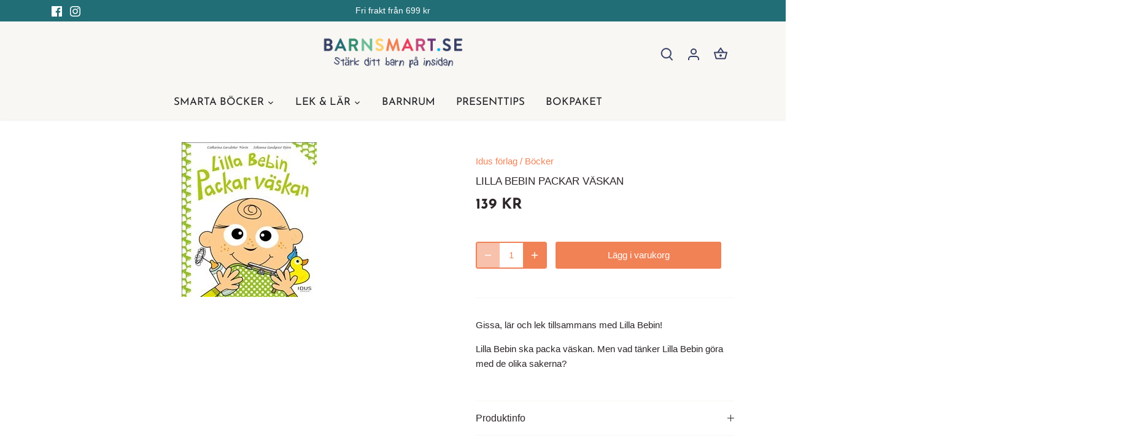

--- FILE ---
content_type: text/javascript; charset=utf-8
request_url: https://barnsmart.se/products/lilla-bebin-packar-vaskan.js
body_size: -46
content:
{"id":7788763775219,"title":"Lilla Bebin Packar väskan","handle":"lilla-bebin-packar-vaskan","description":"\u003cp\u003eGissa, lär och lek tillsammans med Lilla Bebin!\u003c\/p\u003e\n\u003cp\u003eLilla Bebin ska packa väskan. Men vad tänker Lilla Bebin göra med de olika sakerna?\u003cbr\u003e\u003c\/p\u003e","published_at":"2022-08-23T18:12:24+02:00","created_at":"2022-08-23T18:12:24+02:00","vendor":"Idus förlag","type":"Böcker","tags":["0-3 år","6 %"],"price":13900,"price_min":13900,"price_max":13900,"available":true,"price_varies":false,"compare_at_price":13900,"compare_at_price_min":13900,"compare_at_price_max":13900,"compare_at_price_varies":false,"variants":[{"id":43130071220467,"title":"Default Title","option1":"Default Title","option2":null,"option3":null,"sku":"9789175775456","requires_shipping":true,"taxable":true,"featured_image":null,"available":true,"name":"Lilla Bebin Packar väskan","public_title":null,"options":["Default Title"],"price":13900,"weight":300,"compare_at_price":13900,"inventory_management":"shopify","barcode":"9789175775456","requires_selling_plan":false,"selling_plan_allocations":[]}],"images":["\/\/cdn.shopify.com\/s\/files\/1\/0659\/0457\/4707\/products\/9789175775456.jpg?v=1673975373"],"featured_image":"\/\/cdn.shopify.com\/s\/files\/1\/0659\/0457\/4707\/products\/9789175775456.jpg?v=1673975373","options":[{"name":"Title","position":1,"values":["Default Title"]}],"url":"\/products\/lilla-bebin-packar-vaskan","media":[{"alt":null,"id":31560131969267,"position":1,"preview_image":{"aspect_ratio":0.873,"height":252,"width":220,"src":"https:\/\/cdn.shopify.com\/s\/files\/1\/0659\/0457\/4707\/products\/9789175775456.jpg?v=1673975373"},"aspect_ratio":0.873,"height":252,"media_type":"image","src":"https:\/\/cdn.shopify.com\/s\/files\/1\/0659\/0457\/4707\/products\/9789175775456.jpg?v=1673975373","width":220}],"requires_selling_plan":false,"selling_plan_groups":[]}